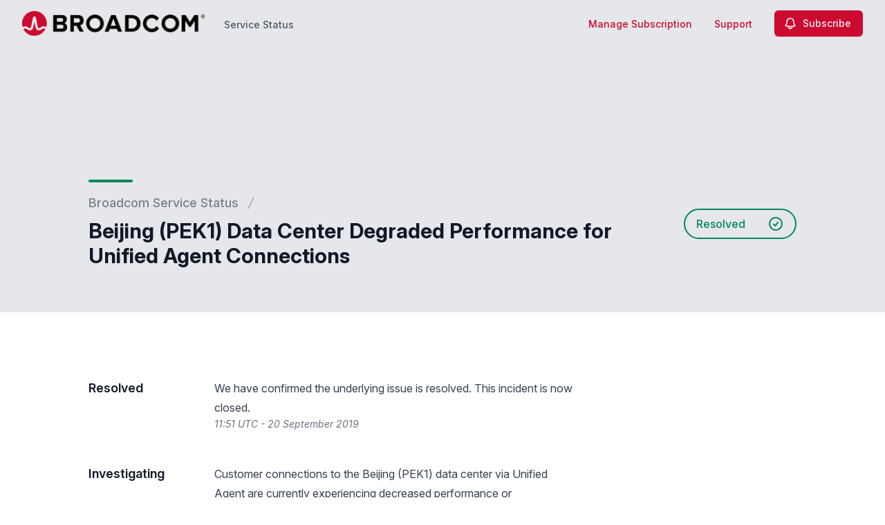

--- FILE ---
content_type: text/html; charset=utf-8
request_url: https://www.google.com/recaptcha/api2/anchor?ar=1&k=6Lc1z5MiAAAAAArBLreBfxilmog9tuu1Eqh2cCNM&co=aHR0cHM6Ly9zdGF0dXMuYnJvYWRjb20uY29tOjQ0Mw..&hl=en&v=PoyoqOPhxBO7pBk68S4YbpHZ&size=invisible&anchor-ms=20000&execute-ms=30000&cb=x4iqky7pfnhi
body_size: 48764
content:
<!DOCTYPE HTML><html dir="ltr" lang="en"><head><meta http-equiv="Content-Type" content="text/html; charset=UTF-8">
<meta http-equiv="X-UA-Compatible" content="IE=edge">
<title>reCAPTCHA</title>
<style type="text/css">
/* cyrillic-ext */
@font-face {
  font-family: 'Roboto';
  font-style: normal;
  font-weight: 400;
  font-stretch: 100%;
  src: url(//fonts.gstatic.com/s/roboto/v48/KFO7CnqEu92Fr1ME7kSn66aGLdTylUAMa3GUBHMdazTgWw.woff2) format('woff2');
  unicode-range: U+0460-052F, U+1C80-1C8A, U+20B4, U+2DE0-2DFF, U+A640-A69F, U+FE2E-FE2F;
}
/* cyrillic */
@font-face {
  font-family: 'Roboto';
  font-style: normal;
  font-weight: 400;
  font-stretch: 100%;
  src: url(//fonts.gstatic.com/s/roboto/v48/KFO7CnqEu92Fr1ME7kSn66aGLdTylUAMa3iUBHMdazTgWw.woff2) format('woff2');
  unicode-range: U+0301, U+0400-045F, U+0490-0491, U+04B0-04B1, U+2116;
}
/* greek-ext */
@font-face {
  font-family: 'Roboto';
  font-style: normal;
  font-weight: 400;
  font-stretch: 100%;
  src: url(//fonts.gstatic.com/s/roboto/v48/KFO7CnqEu92Fr1ME7kSn66aGLdTylUAMa3CUBHMdazTgWw.woff2) format('woff2');
  unicode-range: U+1F00-1FFF;
}
/* greek */
@font-face {
  font-family: 'Roboto';
  font-style: normal;
  font-weight: 400;
  font-stretch: 100%;
  src: url(//fonts.gstatic.com/s/roboto/v48/KFO7CnqEu92Fr1ME7kSn66aGLdTylUAMa3-UBHMdazTgWw.woff2) format('woff2');
  unicode-range: U+0370-0377, U+037A-037F, U+0384-038A, U+038C, U+038E-03A1, U+03A3-03FF;
}
/* math */
@font-face {
  font-family: 'Roboto';
  font-style: normal;
  font-weight: 400;
  font-stretch: 100%;
  src: url(//fonts.gstatic.com/s/roboto/v48/KFO7CnqEu92Fr1ME7kSn66aGLdTylUAMawCUBHMdazTgWw.woff2) format('woff2');
  unicode-range: U+0302-0303, U+0305, U+0307-0308, U+0310, U+0312, U+0315, U+031A, U+0326-0327, U+032C, U+032F-0330, U+0332-0333, U+0338, U+033A, U+0346, U+034D, U+0391-03A1, U+03A3-03A9, U+03B1-03C9, U+03D1, U+03D5-03D6, U+03F0-03F1, U+03F4-03F5, U+2016-2017, U+2034-2038, U+203C, U+2040, U+2043, U+2047, U+2050, U+2057, U+205F, U+2070-2071, U+2074-208E, U+2090-209C, U+20D0-20DC, U+20E1, U+20E5-20EF, U+2100-2112, U+2114-2115, U+2117-2121, U+2123-214F, U+2190, U+2192, U+2194-21AE, U+21B0-21E5, U+21F1-21F2, U+21F4-2211, U+2213-2214, U+2216-22FF, U+2308-230B, U+2310, U+2319, U+231C-2321, U+2336-237A, U+237C, U+2395, U+239B-23B7, U+23D0, U+23DC-23E1, U+2474-2475, U+25AF, U+25B3, U+25B7, U+25BD, U+25C1, U+25CA, U+25CC, U+25FB, U+266D-266F, U+27C0-27FF, U+2900-2AFF, U+2B0E-2B11, U+2B30-2B4C, U+2BFE, U+3030, U+FF5B, U+FF5D, U+1D400-1D7FF, U+1EE00-1EEFF;
}
/* symbols */
@font-face {
  font-family: 'Roboto';
  font-style: normal;
  font-weight: 400;
  font-stretch: 100%;
  src: url(//fonts.gstatic.com/s/roboto/v48/KFO7CnqEu92Fr1ME7kSn66aGLdTylUAMaxKUBHMdazTgWw.woff2) format('woff2');
  unicode-range: U+0001-000C, U+000E-001F, U+007F-009F, U+20DD-20E0, U+20E2-20E4, U+2150-218F, U+2190, U+2192, U+2194-2199, U+21AF, U+21E6-21F0, U+21F3, U+2218-2219, U+2299, U+22C4-22C6, U+2300-243F, U+2440-244A, U+2460-24FF, U+25A0-27BF, U+2800-28FF, U+2921-2922, U+2981, U+29BF, U+29EB, U+2B00-2BFF, U+4DC0-4DFF, U+FFF9-FFFB, U+10140-1018E, U+10190-1019C, U+101A0, U+101D0-101FD, U+102E0-102FB, U+10E60-10E7E, U+1D2C0-1D2D3, U+1D2E0-1D37F, U+1F000-1F0FF, U+1F100-1F1AD, U+1F1E6-1F1FF, U+1F30D-1F30F, U+1F315, U+1F31C, U+1F31E, U+1F320-1F32C, U+1F336, U+1F378, U+1F37D, U+1F382, U+1F393-1F39F, U+1F3A7-1F3A8, U+1F3AC-1F3AF, U+1F3C2, U+1F3C4-1F3C6, U+1F3CA-1F3CE, U+1F3D4-1F3E0, U+1F3ED, U+1F3F1-1F3F3, U+1F3F5-1F3F7, U+1F408, U+1F415, U+1F41F, U+1F426, U+1F43F, U+1F441-1F442, U+1F444, U+1F446-1F449, U+1F44C-1F44E, U+1F453, U+1F46A, U+1F47D, U+1F4A3, U+1F4B0, U+1F4B3, U+1F4B9, U+1F4BB, U+1F4BF, U+1F4C8-1F4CB, U+1F4D6, U+1F4DA, U+1F4DF, U+1F4E3-1F4E6, U+1F4EA-1F4ED, U+1F4F7, U+1F4F9-1F4FB, U+1F4FD-1F4FE, U+1F503, U+1F507-1F50B, U+1F50D, U+1F512-1F513, U+1F53E-1F54A, U+1F54F-1F5FA, U+1F610, U+1F650-1F67F, U+1F687, U+1F68D, U+1F691, U+1F694, U+1F698, U+1F6AD, U+1F6B2, U+1F6B9-1F6BA, U+1F6BC, U+1F6C6-1F6CF, U+1F6D3-1F6D7, U+1F6E0-1F6EA, U+1F6F0-1F6F3, U+1F6F7-1F6FC, U+1F700-1F7FF, U+1F800-1F80B, U+1F810-1F847, U+1F850-1F859, U+1F860-1F887, U+1F890-1F8AD, U+1F8B0-1F8BB, U+1F8C0-1F8C1, U+1F900-1F90B, U+1F93B, U+1F946, U+1F984, U+1F996, U+1F9E9, U+1FA00-1FA6F, U+1FA70-1FA7C, U+1FA80-1FA89, U+1FA8F-1FAC6, U+1FACE-1FADC, U+1FADF-1FAE9, U+1FAF0-1FAF8, U+1FB00-1FBFF;
}
/* vietnamese */
@font-face {
  font-family: 'Roboto';
  font-style: normal;
  font-weight: 400;
  font-stretch: 100%;
  src: url(//fonts.gstatic.com/s/roboto/v48/KFO7CnqEu92Fr1ME7kSn66aGLdTylUAMa3OUBHMdazTgWw.woff2) format('woff2');
  unicode-range: U+0102-0103, U+0110-0111, U+0128-0129, U+0168-0169, U+01A0-01A1, U+01AF-01B0, U+0300-0301, U+0303-0304, U+0308-0309, U+0323, U+0329, U+1EA0-1EF9, U+20AB;
}
/* latin-ext */
@font-face {
  font-family: 'Roboto';
  font-style: normal;
  font-weight: 400;
  font-stretch: 100%;
  src: url(//fonts.gstatic.com/s/roboto/v48/KFO7CnqEu92Fr1ME7kSn66aGLdTylUAMa3KUBHMdazTgWw.woff2) format('woff2');
  unicode-range: U+0100-02BA, U+02BD-02C5, U+02C7-02CC, U+02CE-02D7, U+02DD-02FF, U+0304, U+0308, U+0329, U+1D00-1DBF, U+1E00-1E9F, U+1EF2-1EFF, U+2020, U+20A0-20AB, U+20AD-20C0, U+2113, U+2C60-2C7F, U+A720-A7FF;
}
/* latin */
@font-face {
  font-family: 'Roboto';
  font-style: normal;
  font-weight: 400;
  font-stretch: 100%;
  src: url(//fonts.gstatic.com/s/roboto/v48/KFO7CnqEu92Fr1ME7kSn66aGLdTylUAMa3yUBHMdazQ.woff2) format('woff2');
  unicode-range: U+0000-00FF, U+0131, U+0152-0153, U+02BB-02BC, U+02C6, U+02DA, U+02DC, U+0304, U+0308, U+0329, U+2000-206F, U+20AC, U+2122, U+2191, U+2193, U+2212, U+2215, U+FEFF, U+FFFD;
}
/* cyrillic-ext */
@font-face {
  font-family: 'Roboto';
  font-style: normal;
  font-weight: 500;
  font-stretch: 100%;
  src: url(//fonts.gstatic.com/s/roboto/v48/KFO7CnqEu92Fr1ME7kSn66aGLdTylUAMa3GUBHMdazTgWw.woff2) format('woff2');
  unicode-range: U+0460-052F, U+1C80-1C8A, U+20B4, U+2DE0-2DFF, U+A640-A69F, U+FE2E-FE2F;
}
/* cyrillic */
@font-face {
  font-family: 'Roboto';
  font-style: normal;
  font-weight: 500;
  font-stretch: 100%;
  src: url(//fonts.gstatic.com/s/roboto/v48/KFO7CnqEu92Fr1ME7kSn66aGLdTylUAMa3iUBHMdazTgWw.woff2) format('woff2');
  unicode-range: U+0301, U+0400-045F, U+0490-0491, U+04B0-04B1, U+2116;
}
/* greek-ext */
@font-face {
  font-family: 'Roboto';
  font-style: normal;
  font-weight: 500;
  font-stretch: 100%;
  src: url(//fonts.gstatic.com/s/roboto/v48/KFO7CnqEu92Fr1ME7kSn66aGLdTylUAMa3CUBHMdazTgWw.woff2) format('woff2');
  unicode-range: U+1F00-1FFF;
}
/* greek */
@font-face {
  font-family: 'Roboto';
  font-style: normal;
  font-weight: 500;
  font-stretch: 100%;
  src: url(//fonts.gstatic.com/s/roboto/v48/KFO7CnqEu92Fr1ME7kSn66aGLdTylUAMa3-UBHMdazTgWw.woff2) format('woff2');
  unicode-range: U+0370-0377, U+037A-037F, U+0384-038A, U+038C, U+038E-03A1, U+03A3-03FF;
}
/* math */
@font-face {
  font-family: 'Roboto';
  font-style: normal;
  font-weight: 500;
  font-stretch: 100%;
  src: url(//fonts.gstatic.com/s/roboto/v48/KFO7CnqEu92Fr1ME7kSn66aGLdTylUAMawCUBHMdazTgWw.woff2) format('woff2');
  unicode-range: U+0302-0303, U+0305, U+0307-0308, U+0310, U+0312, U+0315, U+031A, U+0326-0327, U+032C, U+032F-0330, U+0332-0333, U+0338, U+033A, U+0346, U+034D, U+0391-03A1, U+03A3-03A9, U+03B1-03C9, U+03D1, U+03D5-03D6, U+03F0-03F1, U+03F4-03F5, U+2016-2017, U+2034-2038, U+203C, U+2040, U+2043, U+2047, U+2050, U+2057, U+205F, U+2070-2071, U+2074-208E, U+2090-209C, U+20D0-20DC, U+20E1, U+20E5-20EF, U+2100-2112, U+2114-2115, U+2117-2121, U+2123-214F, U+2190, U+2192, U+2194-21AE, U+21B0-21E5, U+21F1-21F2, U+21F4-2211, U+2213-2214, U+2216-22FF, U+2308-230B, U+2310, U+2319, U+231C-2321, U+2336-237A, U+237C, U+2395, U+239B-23B7, U+23D0, U+23DC-23E1, U+2474-2475, U+25AF, U+25B3, U+25B7, U+25BD, U+25C1, U+25CA, U+25CC, U+25FB, U+266D-266F, U+27C0-27FF, U+2900-2AFF, U+2B0E-2B11, U+2B30-2B4C, U+2BFE, U+3030, U+FF5B, U+FF5D, U+1D400-1D7FF, U+1EE00-1EEFF;
}
/* symbols */
@font-face {
  font-family: 'Roboto';
  font-style: normal;
  font-weight: 500;
  font-stretch: 100%;
  src: url(//fonts.gstatic.com/s/roboto/v48/KFO7CnqEu92Fr1ME7kSn66aGLdTylUAMaxKUBHMdazTgWw.woff2) format('woff2');
  unicode-range: U+0001-000C, U+000E-001F, U+007F-009F, U+20DD-20E0, U+20E2-20E4, U+2150-218F, U+2190, U+2192, U+2194-2199, U+21AF, U+21E6-21F0, U+21F3, U+2218-2219, U+2299, U+22C4-22C6, U+2300-243F, U+2440-244A, U+2460-24FF, U+25A0-27BF, U+2800-28FF, U+2921-2922, U+2981, U+29BF, U+29EB, U+2B00-2BFF, U+4DC0-4DFF, U+FFF9-FFFB, U+10140-1018E, U+10190-1019C, U+101A0, U+101D0-101FD, U+102E0-102FB, U+10E60-10E7E, U+1D2C0-1D2D3, U+1D2E0-1D37F, U+1F000-1F0FF, U+1F100-1F1AD, U+1F1E6-1F1FF, U+1F30D-1F30F, U+1F315, U+1F31C, U+1F31E, U+1F320-1F32C, U+1F336, U+1F378, U+1F37D, U+1F382, U+1F393-1F39F, U+1F3A7-1F3A8, U+1F3AC-1F3AF, U+1F3C2, U+1F3C4-1F3C6, U+1F3CA-1F3CE, U+1F3D4-1F3E0, U+1F3ED, U+1F3F1-1F3F3, U+1F3F5-1F3F7, U+1F408, U+1F415, U+1F41F, U+1F426, U+1F43F, U+1F441-1F442, U+1F444, U+1F446-1F449, U+1F44C-1F44E, U+1F453, U+1F46A, U+1F47D, U+1F4A3, U+1F4B0, U+1F4B3, U+1F4B9, U+1F4BB, U+1F4BF, U+1F4C8-1F4CB, U+1F4D6, U+1F4DA, U+1F4DF, U+1F4E3-1F4E6, U+1F4EA-1F4ED, U+1F4F7, U+1F4F9-1F4FB, U+1F4FD-1F4FE, U+1F503, U+1F507-1F50B, U+1F50D, U+1F512-1F513, U+1F53E-1F54A, U+1F54F-1F5FA, U+1F610, U+1F650-1F67F, U+1F687, U+1F68D, U+1F691, U+1F694, U+1F698, U+1F6AD, U+1F6B2, U+1F6B9-1F6BA, U+1F6BC, U+1F6C6-1F6CF, U+1F6D3-1F6D7, U+1F6E0-1F6EA, U+1F6F0-1F6F3, U+1F6F7-1F6FC, U+1F700-1F7FF, U+1F800-1F80B, U+1F810-1F847, U+1F850-1F859, U+1F860-1F887, U+1F890-1F8AD, U+1F8B0-1F8BB, U+1F8C0-1F8C1, U+1F900-1F90B, U+1F93B, U+1F946, U+1F984, U+1F996, U+1F9E9, U+1FA00-1FA6F, U+1FA70-1FA7C, U+1FA80-1FA89, U+1FA8F-1FAC6, U+1FACE-1FADC, U+1FADF-1FAE9, U+1FAF0-1FAF8, U+1FB00-1FBFF;
}
/* vietnamese */
@font-face {
  font-family: 'Roboto';
  font-style: normal;
  font-weight: 500;
  font-stretch: 100%;
  src: url(//fonts.gstatic.com/s/roboto/v48/KFO7CnqEu92Fr1ME7kSn66aGLdTylUAMa3OUBHMdazTgWw.woff2) format('woff2');
  unicode-range: U+0102-0103, U+0110-0111, U+0128-0129, U+0168-0169, U+01A0-01A1, U+01AF-01B0, U+0300-0301, U+0303-0304, U+0308-0309, U+0323, U+0329, U+1EA0-1EF9, U+20AB;
}
/* latin-ext */
@font-face {
  font-family: 'Roboto';
  font-style: normal;
  font-weight: 500;
  font-stretch: 100%;
  src: url(//fonts.gstatic.com/s/roboto/v48/KFO7CnqEu92Fr1ME7kSn66aGLdTylUAMa3KUBHMdazTgWw.woff2) format('woff2');
  unicode-range: U+0100-02BA, U+02BD-02C5, U+02C7-02CC, U+02CE-02D7, U+02DD-02FF, U+0304, U+0308, U+0329, U+1D00-1DBF, U+1E00-1E9F, U+1EF2-1EFF, U+2020, U+20A0-20AB, U+20AD-20C0, U+2113, U+2C60-2C7F, U+A720-A7FF;
}
/* latin */
@font-face {
  font-family: 'Roboto';
  font-style: normal;
  font-weight: 500;
  font-stretch: 100%;
  src: url(//fonts.gstatic.com/s/roboto/v48/KFO7CnqEu92Fr1ME7kSn66aGLdTylUAMa3yUBHMdazQ.woff2) format('woff2');
  unicode-range: U+0000-00FF, U+0131, U+0152-0153, U+02BB-02BC, U+02C6, U+02DA, U+02DC, U+0304, U+0308, U+0329, U+2000-206F, U+20AC, U+2122, U+2191, U+2193, U+2212, U+2215, U+FEFF, U+FFFD;
}
/* cyrillic-ext */
@font-face {
  font-family: 'Roboto';
  font-style: normal;
  font-weight: 900;
  font-stretch: 100%;
  src: url(//fonts.gstatic.com/s/roboto/v48/KFO7CnqEu92Fr1ME7kSn66aGLdTylUAMa3GUBHMdazTgWw.woff2) format('woff2');
  unicode-range: U+0460-052F, U+1C80-1C8A, U+20B4, U+2DE0-2DFF, U+A640-A69F, U+FE2E-FE2F;
}
/* cyrillic */
@font-face {
  font-family: 'Roboto';
  font-style: normal;
  font-weight: 900;
  font-stretch: 100%;
  src: url(//fonts.gstatic.com/s/roboto/v48/KFO7CnqEu92Fr1ME7kSn66aGLdTylUAMa3iUBHMdazTgWw.woff2) format('woff2');
  unicode-range: U+0301, U+0400-045F, U+0490-0491, U+04B0-04B1, U+2116;
}
/* greek-ext */
@font-face {
  font-family: 'Roboto';
  font-style: normal;
  font-weight: 900;
  font-stretch: 100%;
  src: url(//fonts.gstatic.com/s/roboto/v48/KFO7CnqEu92Fr1ME7kSn66aGLdTylUAMa3CUBHMdazTgWw.woff2) format('woff2');
  unicode-range: U+1F00-1FFF;
}
/* greek */
@font-face {
  font-family: 'Roboto';
  font-style: normal;
  font-weight: 900;
  font-stretch: 100%;
  src: url(//fonts.gstatic.com/s/roboto/v48/KFO7CnqEu92Fr1ME7kSn66aGLdTylUAMa3-UBHMdazTgWw.woff2) format('woff2');
  unicode-range: U+0370-0377, U+037A-037F, U+0384-038A, U+038C, U+038E-03A1, U+03A3-03FF;
}
/* math */
@font-face {
  font-family: 'Roboto';
  font-style: normal;
  font-weight: 900;
  font-stretch: 100%;
  src: url(//fonts.gstatic.com/s/roboto/v48/KFO7CnqEu92Fr1ME7kSn66aGLdTylUAMawCUBHMdazTgWw.woff2) format('woff2');
  unicode-range: U+0302-0303, U+0305, U+0307-0308, U+0310, U+0312, U+0315, U+031A, U+0326-0327, U+032C, U+032F-0330, U+0332-0333, U+0338, U+033A, U+0346, U+034D, U+0391-03A1, U+03A3-03A9, U+03B1-03C9, U+03D1, U+03D5-03D6, U+03F0-03F1, U+03F4-03F5, U+2016-2017, U+2034-2038, U+203C, U+2040, U+2043, U+2047, U+2050, U+2057, U+205F, U+2070-2071, U+2074-208E, U+2090-209C, U+20D0-20DC, U+20E1, U+20E5-20EF, U+2100-2112, U+2114-2115, U+2117-2121, U+2123-214F, U+2190, U+2192, U+2194-21AE, U+21B0-21E5, U+21F1-21F2, U+21F4-2211, U+2213-2214, U+2216-22FF, U+2308-230B, U+2310, U+2319, U+231C-2321, U+2336-237A, U+237C, U+2395, U+239B-23B7, U+23D0, U+23DC-23E1, U+2474-2475, U+25AF, U+25B3, U+25B7, U+25BD, U+25C1, U+25CA, U+25CC, U+25FB, U+266D-266F, U+27C0-27FF, U+2900-2AFF, U+2B0E-2B11, U+2B30-2B4C, U+2BFE, U+3030, U+FF5B, U+FF5D, U+1D400-1D7FF, U+1EE00-1EEFF;
}
/* symbols */
@font-face {
  font-family: 'Roboto';
  font-style: normal;
  font-weight: 900;
  font-stretch: 100%;
  src: url(//fonts.gstatic.com/s/roboto/v48/KFO7CnqEu92Fr1ME7kSn66aGLdTylUAMaxKUBHMdazTgWw.woff2) format('woff2');
  unicode-range: U+0001-000C, U+000E-001F, U+007F-009F, U+20DD-20E0, U+20E2-20E4, U+2150-218F, U+2190, U+2192, U+2194-2199, U+21AF, U+21E6-21F0, U+21F3, U+2218-2219, U+2299, U+22C4-22C6, U+2300-243F, U+2440-244A, U+2460-24FF, U+25A0-27BF, U+2800-28FF, U+2921-2922, U+2981, U+29BF, U+29EB, U+2B00-2BFF, U+4DC0-4DFF, U+FFF9-FFFB, U+10140-1018E, U+10190-1019C, U+101A0, U+101D0-101FD, U+102E0-102FB, U+10E60-10E7E, U+1D2C0-1D2D3, U+1D2E0-1D37F, U+1F000-1F0FF, U+1F100-1F1AD, U+1F1E6-1F1FF, U+1F30D-1F30F, U+1F315, U+1F31C, U+1F31E, U+1F320-1F32C, U+1F336, U+1F378, U+1F37D, U+1F382, U+1F393-1F39F, U+1F3A7-1F3A8, U+1F3AC-1F3AF, U+1F3C2, U+1F3C4-1F3C6, U+1F3CA-1F3CE, U+1F3D4-1F3E0, U+1F3ED, U+1F3F1-1F3F3, U+1F3F5-1F3F7, U+1F408, U+1F415, U+1F41F, U+1F426, U+1F43F, U+1F441-1F442, U+1F444, U+1F446-1F449, U+1F44C-1F44E, U+1F453, U+1F46A, U+1F47D, U+1F4A3, U+1F4B0, U+1F4B3, U+1F4B9, U+1F4BB, U+1F4BF, U+1F4C8-1F4CB, U+1F4D6, U+1F4DA, U+1F4DF, U+1F4E3-1F4E6, U+1F4EA-1F4ED, U+1F4F7, U+1F4F9-1F4FB, U+1F4FD-1F4FE, U+1F503, U+1F507-1F50B, U+1F50D, U+1F512-1F513, U+1F53E-1F54A, U+1F54F-1F5FA, U+1F610, U+1F650-1F67F, U+1F687, U+1F68D, U+1F691, U+1F694, U+1F698, U+1F6AD, U+1F6B2, U+1F6B9-1F6BA, U+1F6BC, U+1F6C6-1F6CF, U+1F6D3-1F6D7, U+1F6E0-1F6EA, U+1F6F0-1F6F3, U+1F6F7-1F6FC, U+1F700-1F7FF, U+1F800-1F80B, U+1F810-1F847, U+1F850-1F859, U+1F860-1F887, U+1F890-1F8AD, U+1F8B0-1F8BB, U+1F8C0-1F8C1, U+1F900-1F90B, U+1F93B, U+1F946, U+1F984, U+1F996, U+1F9E9, U+1FA00-1FA6F, U+1FA70-1FA7C, U+1FA80-1FA89, U+1FA8F-1FAC6, U+1FACE-1FADC, U+1FADF-1FAE9, U+1FAF0-1FAF8, U+1FB00-1FBFF;
}
/* vietnamese */
@font-face {
  font-family: 'Roboto';
  font-style: normal;
  font-weight: 900;
  font-stretch: 100%;
  src: url(//fonts.gstatic.com/s/roboto/v48/KFO7CnqEu92Fr1ME7kSn66aGLdTylUAMa3OUBHMdazTgWw.woff2) format('woff2');
  unicode-range: U+0102-0103, U+0110-0111, U+0128-0129, U+0168-0169, U+01A0-01A1, U+01AF-01B0, U+0300-0301, U+0303-0304, U+0308-0309, U+0323, U+0329, U+1EA0-1EF9, U+20AB;
}
/* latin-ext */
@font-face {
  font-family: 'Roboto';
  font-style: normal;
  font-weight: 900;
  font-stretch: 100%;
  src: url(//fonts.gstatic.com/s/roboto/v48/KFO7CnqEu92Fr1ME7kSn66aGLdTylUAMa3KUBHMdazTgWw.woff2) format('woff2');
  unicode-range: U+0100-02BA, U+02BD-02C5, U+02C7-02CC, U+02CE-02D7, U+02DD-02FF, U+0304, U+0308, U+0329, U+1D00-1DBF, U+1E00-1E9F, U+1EF2-1EFF, U+2020, U+20A0-20AB, U+20AD-20C0, U+2113, U+2C60-2C7F, U+A720-A7FF;
}
/* latin */
@font-face {
  font-family: 'Roboto';
  font-style: normal;
  font-weight: 900;
  font-stretch: 100%;
  src: url(//fonts.gstatic.com/s/roboto/v48/KFO7CnqEu92Fr1ME7kSn66aGLdTylUAMa3yUBHMdazQ.woff2) format('woff2');
  unicode-range: U+0000-00FF, U+0131, U+0152-0153, U+02BB-02BC, U+02C6, U+02DA, U+02DC, U+0304, U+0308, U+0329, U+2000-206F, U+20AC, U+2122, U+2191, U+2193, U+2212, U+2215, U+FEFF, U+FFFD;
}

</style>
<link rel="stylesheet" type="text/css" href="https://www.gstatic.com/recaptcha/releases/PoyoqOPhxBO7pBk68S4YbpHZ/styles__ltr.css">
<script nonce="SGcA2hvlzkjb3M4HTQxywg" type="text/javascript">window['__recaptcha_api'] = 'https://www.google.com/recaptcha/api2/';</script>
<script type="text/javascript" src="https://www.gstatic.com/recaptcha/releases/PoyoqOPhxBO7pBk68S4YbpHZ/recaptcha__en.js" nonce="SGcA2hvlzkjb3M4HTQxywg">
      
    </script></head>
<body><div id="rc-anchor-alert" class="rc-anchor-alert"></div>
<input type="hidden" id="recaptcha-token" value="[base64]">
<script type="text/javascript" nonce="SGcA2hvlzkjb3M4HTQxywg">
      recaptcha.anchor.Main.init("[\x22ainput\x22,[\x22bgdata\x22,\x22\x22,\[base64]/[base64]/[base64]/KE4oMTI0LHYsdi5HKSxMWihsLHYpKTpOKDEyNCx2LGwpLFYpLHYpLFQpKSxGKDE3MSx2KX0scjc9ZnVuY3Rpb24obCl7cmV0dXJuIGx9LEM9ZnVuY3Rpb24obCxWLHYpe04odixsLFYpLFZbYWtdPTI3OTZ9LG49ZnVuY3Rpb24obCxWKXtWLlg9KChWLlg/[base64]/[base64]/[base64]/[base64]/[base64]/[base64]/[base64]/[base64]/[base64]/[base64]/[base64]\\u003d\x22,\[base64]\x22,\x22esK1wqx6w5PCsX/CpMKKf8KGY8OhwpofJcODw5RDwpbDvMOubWMWYcK+w5lpXsK9eEfDjcOjwrhoc8OHw4nCug7Ctgk2wpE0wqdZX8KYfMKyOxXDlVNyacKswqrDgcKBw6PDtsKEw4fDjxjClnjCjsKywqXCgcKPw5bCpTbDlcKTP8KfZkDDh8OqwqPDiMOtw6/Cj8O7wrMXY8KvwrdnQy04wrQhwpkpFcKqwq3Dp1/Dn8K3w7LCj8OaHXVWwoM/wq/CrMKjwq8ZCcKwOmTDscO3wpjCqsOfwoLChTPDgwjCncO0w5LDpMOywr8awqVnFMOPwpc8wqZMS8Oqwr4OUMKxw5VZZMKhwqt+w6haw5/CjArDiy7Co2XCjcOLKcKUw7FGwqzDvcOaGcOcCjYjFcK5eTppfcOUOMKORsOLI8OCwpPDjn/DhsKGw73CljLDqClcajPCqgEKw7llw5Inwo3CgALDtR3DgMKXD8Okwptkwr7DvsKHw43Dv2pOfsKvMcKDw4rCpsOxFiV2KWvCj24AwrDDgHlcw7TCp1TCsFh7w4M/[base64]/DqMOWw5bCkMKCfytFw7TDunDDhsOFwqohcEbCvcOHaSN7wrjDh8KTw5gqw4bCri0lw6ocwrdkVGfDlAgiw4jDhMO/[base64]/CqcODb0R1OixdK0EIwqbDuGVoYMOcwpM5wplvH8KNDsKxHMKjw6DDvsKCE8OrwpfCjcKUw74ew6oXw7Q4fMKDfjNRwpLDkMOGwpHCpcOYwovDs1nCvX/DrsOLwqFIwrDCkcKDQMKEwrxnXcOnw4DCohMAEMK8wqoUw58fwpfDmcKbwr9uNsKxTsK2wovDrTvCmlHDv2RwYx88F3nCmsKMEMO/FXpADk7DlCNDHj0Rw6sDY1nDkBAOLjXCuDF7wqdwwppwAsOIf8Oawq/DicOpScK0w4cjGhYNecKfwrHDoMOywqh+w6M/w5zDjMKpW8OqwpcCVcKowpwRw63CqsOnw7lcDMKhEcOjd8Ouw5xBw7pVw5FFw6TCrgELw6fCmsKTw69VEMK9dwrCgcKpfB7CpFvDlcOJwrDDhnoEw4DCpMOxF8OYccOcwqECZn9Vw5/DpsO7wqAHZXHDhMKnwoLCm1sgw47DkMOzEmvDhMOvPwLDpsO8HADCn28GwrbCqCzDrFBVwqV2fsKNNmtBwrfCvMKSw4DCq8Kcw4DDkGBxL8KZw4vCmcK1DWZCw4fDkGJFw6/DiUhTw6rDpMO2IU7DoFfCrcK5L3dBw5DCqMKpw541wonCsMO/woxLw57CjsKyPlV8QSZmCcO/w4zCtzsEw4w5K2LDssOdT8OVK8OUXCpCwp/DuDN6wrXCtGrDvMOYw5gfWcOMwrFSdMK+QcK/w7g3wprDnMObfjzCoMK5w5/Dr8OAwrjDosKMdDwbw6B8CH7DicKewoHCisOGw6TCqsKvwoHCsCzDhEpOwoHDgMKSNTN0WQrDqxpSwrbCkMKWwrXDgmrCusK0w4xZw5XCvsKbw6h/TsOswr7CiRfDvBTDjnFUfgzCmWltfQQlwqAxRcOYbBcxVjPDusOqw61Uw6d6w7jDrRzDuGjDjMKDwr/CvcK4wrgfOMOEYsOFA3RVOcKUw57CnRdmKFrDuMKkQmPCgsOQwqk+w7XDsxPCoFfCunbCu1LChsOQY8KKS8OpM8OMAcK9O3Y/[base64]/CjhfClsKrwoLCj8OZfMOOeRfCtwFaw57DoGLDqMOcw6w3woXDl8KsFDzDnSw0wpLDnyhObjPDh8OAwr8uw6jDtjBaKsKxw7RIwp7DssKaw4nDnlMxw6XClMKQwqxRwrp0P8OIw5rCgcKfFsOuP8KJwqbCjsKYw711w4vCu8K/w71KI8KoW8O3A8OXw5TCqmTCp8O9AQ7Dq0vClXwfwqbCksKCMMOVwqAVwr0eMHITwpY2K8KSw6ICE1EFwqcxwqfDh07CucKBNEk4w6HChR9EHsK/wo/DmsOUwp7CulbDk8KzaR5+wp3DuEVWOsO/wqRBwozCvMOwwrw4w6xwwoHCgXRKZjnDiMKxCzZwwr7Cv8KwOEdNworClTXDk0RcbxvCm0wUATjCm2rCvgFYPFfCsMOtwq/CrAzDvTYXQcOfwoA8A8KHw5Qkw6PDgMKEBjZRwq7CoW/CvQzCjkTCihwMbcOxLsKawrk1wpzDoD1GwrLCsMKiw7PCnAvDuSBgMCzCmMOQw6I8OWt2IcK/w6XDqiXDghJLWwbCr8Kjw7rCrcKMW8OKw4zDjBoxwoQbSGV1fknDgsODLsOfw7hFwrfCjifDmSPDsUIPIsKOR3Z/[base64]/CnFnDnsOtw6w3amgJwqkvwpoDwo7Cg8KZbcK5MsK6IhLCscKfS8OYTBtHwqvDvcO5wovDlsKCw4vDqcKAw6tBwrHCo8OqQsOMOcKtwotMwolqwpc2LDbDsMOKUMKzw49Sw4cxw4MXAXZKw7ZmwrBjK8ODWXkEwo/[base64]/[base64]/[base64]/Ct8OIwonCkCtPd8OaKkfCuF9FwqRJfH9JwqzChFRfw7fCsMO8w4ASY8KdwqbCkMKwOsOgw57DucKEwqrCuxjCn1BgekLDiMKkK1svwqbDs8K9w6x0w7bDqMKTwqHCjRgTDz5Aw7gKwoDDm0A/w5ANwpQQw6rDlMKpV8K8VsK6wpnDq8KGw53Ck3h4wqvCq8OxVF8aHcKge2fCoBfDlj7CmsKQDcK6w5HDrMKhY3/DtMKPw48PGcK3w6bDlGHClMKkA3bDlzbCowDDtnfDp8OBw6lyw4XCoyvCgnQVwq8aw7R9A8K8UsOYw51ZwqBLwpHCn2XDsm1Lw6bDuibCkgjDki9cwq/DsMKiwqJWVR/DjEnCicOow6UXw47DlMK4wpfCgGbCpcOFwrjDscONwqw7F07CjUnDtiA7NkfCpmwMw5R4w6nCoHLCsWbCv8Kzw4rCgyYkwojCkcK/wpMyRMOFw65IamnCg3J/[base64]/OVTClcOQNMOmwpc7IV3Do1YERm/DnMKhYMO1wqIYwpNeDyt/w7fCn8K2HsOHwq5DwpfDusKyDcK9Cxgmw7ERVMKuwobCvzzClMOFfsOOWlrDuH5+MsOMwpIAw7nDgMODKlpKCnZDwopZwpAqDcKZw4Qawq3DpBBbw5bCrnI5wr/CkAtyccOPw4DDiMKzw5nDsg9DJXXDmsOOXGsKdMK5GnnCjlPClsK/b1DDsHMXBVfCpArCjMO2w6PDlcO9cEDCqAovwqjDgCMnwozCv8Kcwq1pw77DiC9JBRvDrsO2w5lNFcKcwpzDolbCusOsTBLDsntFwozChMKDwokfwqELN8KaK2FoUcKTw7g+ZMOdUsOQwqTCpsOZwq/[base64]/DnMO/bxDCmsO8wo7ChxPDuTXDncKCwrpMCCUkJMOuXXYBw70Iw7J3VMK4w7NsT2HDu8OwwoDDscK6V8O0woBBcjnCo33DgMKqZsOIw5zDpMO9wpjCvMOQw6jCuTdlw4lfaEDDhBBMQDLDo37CicKOw7zDgVUawrhIw5VfwrA/[base64]/[base64]/DtAnDgsObwp7DisOTfMK+wqsWw5vCp8KOGn7DrMO1bMO5A2VwSsKiAEnCrUMHw4rDojbDtlHCtS3DuGbDsFUJwrjDoRfDn8O2OjgyK8KVwp4aw7siw4/CkSA6w7VEKMKBXyrCmcOPLsO/aF7CqwnDiSAuNh8FIMOoFMOAwosWw65eMsK0wojDizAJZ17CoMKYwqV1f8OKI23CqcKKwoDCisORwoJlwr4gGCJnVV/CljvDoVPDlizDk8KkOMO8TcOwUnPDhcO9aQ3DrE1AbHfDlMKSEsOWwpUOPFIHasOgccKrwoQ/UsKBw5PDsWQKFiHCnB5pwqg+w7/DiU/CtQ9Ww6UywozCm2PDrsK4FsOZw73CkAxzw6jDkltgcMK4K2sQw4h9w5Imw4ICwppJd8O1DcKMZ8OMbsKxO8OSw4jDqBPCiHXCk8KbwqXCv8KNVSDDoU1fwp/CmcKJwr/Cp8K2Tz1Cw5gFwofDg2Q9GMO8w4fCk0wawpJcw4k/S8OQwobDt2YXEkhCM8KjBsOmwrJlE8O6X1XDvcK3OMKAM8O1w6ouQMO1PcKrw4QTFi/DvD7CgkB2w7Q/[base64]/DgwjCkUDCqsOnacKeDsKed2VJwoXDqVB4w5LCj3NKVMOCwpECIih3wp7DqMOfXsKtExJXLV/DpcOrw6Vlw6PDqlDCoWDCqATDvzhQwqHDn8O1w7YMLsOtw6HCgcKdw5gte8KSwofCpsK2bMOIYMO/w59xH2FowqfDjGDDtsO/RMKbw6oMwqldNMOmasKEwoY4w4Y2ZzHDogFew7TCnh0pw7sHGgPCqMKOw4PCmFDCqBxNWMOkXwDCrMOEwqPCgsOTwq/CiWU+E8K1w58pUSzCqcKTw4BZbxc2w6XClsKBCMKTw45ZawDDrcK9wr8jw7lNU8Kiw7zDr8OEwrTCscOlZXXDtnlYNl3DrmNpZDYwVsONw6MFYsKtScKFF8Ovw4QHUcKtwqM+asKZccKbIQYZw5LCs8KbRMO/AXs0HcKzY8OFwpPDo2AvYDNBw4p1wqLCicKDw6kpOsOEBsKHw403w4TDjsKMwpdnNsOUf8OZXVPCosKyw6pLw5tVD016TsKxwpg6w7Q2wr8UX8KXwrsQw69bL8O/[base64]/[base64]/[base64]/Cojc6w57CncKxaMKhw650w4HCpsOXOTtOZsOPw5rDscO/GxIWcsOfwoh1wpzDl3HCosOKw7NGScKnWcOiAcKLwpnCusO3dnNVwo4Qw4ACwr3CqHXChsKIAMOswrjDt2A0w7J4wpNww45XwrjDuwHDkmTDpy5xw6jCiMOjwrzDvXvCgsOAw73DgXHCnQ/CvibDr8O8U07DmCXDpcOtwrHCqsK7LMO1dcKKJsOmNcOYw6LCvMOQwo3CtEAoLj4gbW5PKsObBsOlw7LDosO1wophwqbDs2ssOMKRSTR/HcOHFGJTw7h3woU8NsK0VMOfBMKVXsKbBcKGw78rZX3DncOAw7M/[base64]/[base64]/[base64]/DtMOYwo47fMKpSzPCg0PCm8KbcHrCqEnCjjE0asOpQ1oORnfDtsOzw50+w7YoBsOSw5bDhULDpsOhwpsNwpnCmCXDixsWMQrClFlMD8KwNMKie8OHccOrGMOOSmTDosK5McOpw4TCjMKyPMKlw5RdH2/Cn0DDgTrCvMOEw7VbDkvCmnPCpHZqwrR5w4lFw415ZTZgwqsCaMOmwohEw7dQA2fDjMKfw6nDmsKgwocmYV/[base64]/[base64]/DmDHCmMOdwqfDgyLCjsKgf8OWFiHDmMO6HcKBNXpKSsK2Z8OHw7bDlMK1ecKowqjDksO0R8ObwrpzwojDq8OPw7U5Rj3ChsOkw7ADG8OCWS/DvMOFJy7ClSc3XMOPHmDDlxArBMO7JMOpbMKqfFA9RTETw6fDimw/[base64]/Di3xHOMOQUcKfHcKQw5rDvcKtKsKHKsKTw6jCpB7DskfCsALCssKhw73Ds8KGIX3Dlnlib8OpwpPCm2d5QR4+R1dTScOWwqF/CxAqKk5Gw58Qw54jwrdwNsO3w45oBcOAwpZ4wpXDosO3RW8TJg/ChihHw77CtMK+M2Msw753MsKdwpTCo1/DtSQEw4YpPMOIFsKwDAfDjwDDlsOKwrzDisKjfDM8eEZGw5A4w4c+wq/DhsOTI0LCj8K6w797G2Ngw6Jiw73CnMOHw5QZNcOOw4HDvRDDn39FB8OmwqRtG8K8QmXDhsKJwr5Nw7rCiMKVf0PCgcKQw5xZw4www7zDgy8ES8OAICkzG07CksK8dxYaw4PDpMK8FMO2w4bCshgZLsKcQcKnw6nCoUEMQW3CmjRNQsKIJ8K1w61/DjLCrsOINQ1uUQZYXhJ8CsOnEXzDnS3Dll4zwrDDq3d0w519wqPCl2PDpidkLl/Do8O1ZjnDoF84w67DthTCvMObbcKdMiVTw7HDgG7CjElSwpvCqsOWDsOjMMOPwq7Dj8OvfQthbkXCt8OFMhnDkcKdPMKqW8ONTQnDonhcworCjwPCgAfDpTYzw7rCkMKaw5TDrnh6eMOMw6wNJTgrwqZ5wr8xI8OiwqAMw5JWc2pVwpgaV8Kkw7/CgcOWw5YOdcOkwq7DqMKDw6kFM2bCncKtFMOGag/DhXkmwq7DtCbCti1cwo/CuMKuCMKJJiTCpsK3woc6FcOUw4nDpSEmwqU8EcOOasOFw4/DlcOUFMOcwpcaJMOjJ8ObPWx1woTDjTHDqxzDkhvCmVvCnDhjcEYrcGkowo/DjMORwrl9e8KyTsKHw6DDk1DCrMKWwrEFB8K9WH92w4Fnw6gANsK2BnA5wqkKOMK1V8OVeSvCpjVdeMOvL2bDlXNqO8OzLsONwrBCMsOQbsO/YsOlw6c9dCA+d3/[base64]/DqC3Cu1TCoUoIMTnDj8OMwq7DnxTCs8KTwqYDw63CiWArw7bDnVQUUMK7Y3zDlVjDswDDljTCu8KGw7csZcKGZsKiOcKyJsOJwq/[base64]/dFPDqMOJwop/VMOgeAkAw7vDslV5I0hUCMO7woLDg2Mew70DdcKfGsObwqrCnnPChBDDh8OEfsO4Ez/Ck8Kyw67CrHMGw5FgwrRAAMKQwrcGBT/ClUAMfh1yE8OYw6TCmnpZSgFMw7fDsMKNDsO2wq7Dj2/[base64]/DksOvw63Cmlxrw4TDjsK+ZUBuesO8L8OMw4TDmgnDp8KPwpTDtsODRcOXY8KnU8OTw4fCoRHDgVFawozCtU9KIjV3wpMiLUclwqvDiG7DlMKhNcO9XsO+SsKQwoTCvcKhfsOxwojCqMO0XsOrw73DsMKVfh/CkBDCvmDDpyolUws0w5XDpiXCvsOaw4LClMOqwqhSM8KMwq87LR13woxawp59woHDn2cwwonCtBgWA8OfwqjCqMKVTXTCkcK4BMOBH8OnGBI6KE/Cj8KvScKuwq9xw5zDhSggwqQfw5PCvMOaZXhRTB8pwqfDvy/CqW3DtHfDvsOcTMK3wrzCswnDgMOCVUzDkBt1w7sARsK9wpDDpsOHEsOQwqLCpsKgGSrCq0/Cqz7CjF7DlR4Gw74BGcO+XcKXw5EgecKVwqDCp8K/w5MkDFDDm8OKPkIDC8KKZ8KneBPCnE3ClMOrw6AnJEHCnVV7woYADMOMdl4owobCr8OQCsO3wrTCiw1GB8KxV3gVbsOsaj/Dn8K6X3TDl8KpwpZCd8K4w5fDscOxGVdYZH3DqQotTcKzRRjCqsOvwp/CpsOATcKqw60pTMKxVsKXdVMMIBzDlBMQw68jwrTDscO3N8OeY8OjV1NkWCfDpgItwoTDunLCrCEeDnkTwo1wWMK7wpJGAgLDlsOHS8OuEMOwPsKmbEFqWgLDtUzDr8OnfsKEd8KpwrbCvSnDjsK5SHBLCEzCuMO+dQQDZXEaIcOPw4/DkxPDrxnDrT5vwromwofCm1zCrxpHYcOZw53DnGXDsMKwHTLDhCNAw7LDosODwop7wpU2XMOtwqvDn8OyKEtObT/CviYLwrQxwrdBE8Kxw6nDp8Oww5Mqw7wIcSweYWrCpMKZAxzDq8ONXsKeUxjDhcK/w6DDqcOYG8OHwpkZTxNIwqPDnMOIAg7Cm8OwwofClMKtwqFJOcKqRxl2JQZcNMOsTMKXUcOkUBvCkTHDpcK/[base64]/[base64]/[base64]/d8KiecKpPMKHK8O6FgDDoVTDh8KDVMK+XUk5w451fi3Dv8Khwok+TsKeE8Khw5XCowTCpBfCqFpMFMKqNcKOwofDqn3CmCBzUCjDkRoow6BDw7E7w6bCsUvDncOtNRjDuMOXwqwCPMOuwqbCvkrCr8KKw78tw6hcfcO/FsKBYsK1WsOqFcK7TlnDqH7CpcO+wqXDhQ/CsiUZw60JE3bDtMKtw73Du8KufBfDvR/[base64]/[base64]/CqglSBSrCqsKpwoDDk8OKw6x9eMOyK3/CsXjCnRBSwpwJYsOCSGlOw4gAwofDisOYwq5sW3ckw7UWS1/DqcKQUmwgSGk+RnY9EgApwrFywqvCkQg2w4YDw4EGwrYLw5cSw6UQwq86wpnDjCDChkliw7DDrHtnNQYUfHISwrFDCxQ9b1XDn8O1w4vDtjvDlSbDv23Cgj0ZVHlhU8KXwpLDqm5qXMO+w4VAwojDpsOVw5V6wp5BRsOaV8KCeBrClcK/woRFJcKhwoNBw5jCunXCs8KvIkvCklwtPhPCpMObP8KswpgowoXDicOZw5LDhMKPN8Oxwo10w5XCujLDtsO2wqbDvsKhwoZzwohcYUtvwrl1KMO0DcO0wqsuw4nCvMOkw71/KzbCncOyw63CigTDt8KLMsO5w5DDrcOaw6TDlMOww7DDqnA9AUUgL8OpbQzDoDXDjVNOWnYHfsOkw4HDjsKZdcKfw4wRMMOGK8KnwodwwpAxXcOSw5wew5jDuVF2Xng6woLCgHXDn8KAJHPCusKCwpQbwrLCkSPDrR0xw4wuGMK7wpAnwo8eFm7CnMKBw5Ytwp/[base64]/DrxHDn8O+DEnDo8OafsK9wpM1FcOQNcOOw6AEw5cIAzLDiwzDh3EmcsKNBn3CoxHDqVUbdAx7w5ICw5JMwpIRw7jDunTDlsKTw7wSf8KOf0HChhJVwqbDjsOFfF1+R8OHNMOpb2/DssKwNiJZw6s6NMKgUMKzfnpPKsKjw6HDk1tJwromwrzCrCjClD3CsBMnTnHCo8OTwp/CqcOPaUDCrcOkTg9rK3I4worCgMKoYsK2CDHCs8OyJglCeB0Pw6AdNcK+w4PDgsKZwrU6bMOYEDMzwo/CmHhCXsK9w7HCi30VEjs9w6vCncO8N8Orw7DCoAhQM8KjaXzDgFfCvEEkw6gcEMOuecKow6nCpDLCmlkFIcOowq9/MsOew6bDp8Kww75AKScjwpPCqMOuTiZwbh3CtBodR8ODbsKPI1d7w5zDkTvDqMK4dcOjcMKDG8O2VMOODMOlwrNbwrxqIwDDoi41EmnDrgXDoQUPwqA8LQBxfRkIKS/ClsKzdcONKsKBw5nDowPCgyHDlMOmwrjDhX5sw6HCgsO7w6YrCMKkZsOLwpvCsGvCriTCnhcjfMKnRA3DuhxTFMKyw5BDw59wX8KYWCIww6TCkQpBQgpAwoDDssK2eCjCjMOww5vDsMOGw7dAWFBmw4/Cu8KSwo8DOMKVw4XCtMKqE8KZwq/CjMOnw7LDr2lrMMOhwpB5w5kNGcKLwonDhMOVIRPDhMO6SiPDncK1GiDDmMKbwonCnS7CpQDCoMOWwoVXw6HCncOvBGfDkQTCh3/[base64]/DkVfComt5w487wr7DnzxKNELCjHXCg8KVw59vw5tFWcKow4bDu23DuMKXwq9Xw43Dq8ODw4bCgQbDmsO3w7oWZcOhagvCh8KZw4BfQlN0w6AjYsOyw4TCjCLDt8O0w7PCgBTCp8K+Vw/Dtm7CsmLCrRxjY8KMd8OsPcKvbMOdwoVPF8KOEn9GwosPNsKMwp7CkklcH2QheFgkw6rDiMKyw7kAU8OpIhcbcx1be8KZIHN+cSJfIVZQw44eZ8Ouw7Q+wp/[base64]/Ct8KjM8KhXiA5BsO0wqQdw4BDF8OMTGIrwrXClHMwJcKeK23DuGfDjMKkw5fCuVdNP8KbMsKFBArDgcOqESjCpMOjc07ClsK1ZV3DksKMCS7CgC7DvSbCiRXDs3fDjBkNwqPCqcKlacKJw78bwqRZwprChMKhPWBKPxUEwq7DpMKbwosZwpTCij/Chg8xX1/CosOFA0PDm8KRW1vDucK0aW3DswzCrMOgVivCuy3DisKbw5pVbsOOFUhow7lOwqbCnMKww4pbAgIrw4zDkMKrC8OwwrnDqcOew6R/wrE1MzthIAzDhMKuL33Dt8OTwpDCjj7CoRHCg8KVIsKCw61TwqvCrFR+PwATw5/CrQvDncKPw7PCkFkTwrkAw7RpbcOow5fDlsO3IcKGwr5Pw559w5gHZ0h5HA7Dj1/[base64]/[base64]/Dl8OYwrFwbTLCscOIZSYAG8OewpMiw6PDg8KKw4zDuW/Cl8KSw6nCtcKSwrYLRMKeJV/Dr8K0dMKOGMOEwrbDkUxRwql6woYzEsK4CQjDt8K5w4nCklrCtMO1wr7CkMKtTz0Nw6DCmsKSwqrDsWlbwqJ/TcKVw7wPfsOTwrBdwpN1f0ZwU1/[base64]/[base64]/[base64]/w7vCtMKqw7fDg8O2wqTDqEzDsMKSwpPCuF/CjMO3w4vCm8Omw7RcF2TDnsOKw5rClsOBHClnJWbDicKew6cgVsK3ecOmw6oWJMKrw7o/wp7DvsOewozDh8KEwozCq0XDoRvDuXbDosOwWMKtTcO3KcKuwpPDtsKUKCDCih5Mwr1gw4g4w5nCnMKbwr9Bwr/Cr2w6cWN6wr4ww5XDul/CuFlkwrTCvgVRIFzDiChXwqTCsW7DmMOqWUNDLMOnw4nCgcKZw6UZGsKGw7LCsxfDoifCtF4/wqVeU346wpx0wp0DwoI+FMKqNWHDjcOceRTDjWPChgfDvsKiTAs9w6HDhcOFVj3DhMKBbcKWwpo8KMOAw68VXGBxexYCwqnCm8OMfcK7w4rDv8OmO8OlwqhTMcOzFEnDp0vDrHDCpMKyw4jChyQ+wqBvLMKxaMKPF8KeLcOnXDrDgcORw5cXIgvDpVliw6/DkRN9w7NcYXlWw7YUw5hEw5PCmcKCe8Kscx4Sw7oXPcKIwrnCqMODRWbClGMww58bw7zCosOjElXCksOpWlzCs8KYw6fDsMK+w47CncKeD8O6d1zCiMKLVcK8wpMbXR7DlcO2wqMuY8KXwq/DukUBVMOzUsKGwpPClMOROSfCpcKWJsKEw6jCjS/[base64]/DgDPCv07DjMOlw47CocOlwqvDhgcfwq3DgMKaCMOEw6JLe8KUccOxw40CDsKOw7hSJMKaw5nCiWooLADCh8OQQg1dw5VNw5TCq8KvHcKsw6V7w7TCj8KDOUcxGcK6JMOnwovDq2rCp8KNw4/CjcOxNMOowrrDscKfLwPCiMKXGsOLwrcjCC4JBMOIw5V4J8OVw5fCuDPDkcKXTAjDmFDDv8KTA8KWwqbDvsKKw6kyw5Ebw4EBw7Avwr/DqHlGw6vDhMOxY09Qw4cVwp92w51rw6wgBsKcwpTClAh+EsKiDsOUw4XDjcK6NSvChFfDg8OqNsKAdHbCksO5wpzDmsO8Q3TDnxoOwpwTwpXCnx9wwqotWy3DvsKtIsKJwqnCpzsFwqYOORjCginDvicDOcOiBxnDlh/DqHXDl8OwKMKbWX7Du8OyBDosfMKtX27CtsObU8OoYcK9w7Zed17Cl8OYA8KRF8OxwrrCqsKKwqbDtzDCkkAAYcO2RW7CoMO9wrYKwpHCisKvwqbCuS48w4cEw7nCmXTDgzl/XSpkMcO6w5/Ck8ObL8KTaMOUc8OPYg51czlBLMKdwqVDQgfDtsOkwqzDpUg9w6nCvWR1CcK7Sw7DssKFw6nDnMO+SCdBJ8KLN1HCqRdxw6DCosKOJ8O+w6nDt0HClD/[base64]/CgMKnHixAM8O7PcKgw5bChsK5HhENwp0Cw5bCuMOpKMKtcsKZw7EofDXCrj8/T8KYwpJ6w4PCrMOmdsOlw7vDny5qd1zDrsK7w77CqTfDk8OUT8OmA8KAHx/[base64]/DscKDdCV9A8KZw4nCkMKxGj3ChXvCn8OKUlTCssOiUsOOw6HCsyDDi8OuwrPCu1N9wpkYw7/CpcO3wpDCnUpSWBbDk0fDg8KODsKKNFQHZwEaNsOvw5QKwr/Duk8pw48Iwr9rEBdgw5ghRgPClF7Chhg8wrQIw7bCnMK6JsKlCTxHwr7Ct8KSQARUwoFRw4V8QGfDk8OHw4RJccOxwp3DkDxNNsOdw63DmmdIwoROKMOYeXXCki/DgMOyw7AEwq3ClcKnwqXDoMKdfGzDvcOOwrYMasOMw43DhSF3wpwSBkQiwpN7w7zDgsO7Sjw5w4t2w6nDgMKbAsKxw5F8w64fMMKMwoICwqDDik9+fUU2w5kPw4jDmsKAwq3CqTNLwqp5wpvDpWjDocKDwr4kQsORPxPCpE0HS1/[base64]/DncOtwphEwoR0KV1yHH9Qw7TCvMKKwrEdHWLDoQfDj8OJw67ClQfDpsOuPwLClsK5N8KhE8Kww7PCmTPDosKRw53Cu1vDtcOJwp/Cq8Ofw5phw50RSMOLUjXCi8KTwpbCj0HCuMKaw67DmgJBDcK6w43CjlTCpVvDl8KBBUTCuhLCssO5HUDCvkprAsOCwoTDmgwHcxHDscKvw7oODVgywpjDjhLDjVt6KVV1w4TDtyEhBEZ6NSzCk3BYw5/[base64]/wq3CssOhwprChH9hw7vDhcKmwr/[base64]/[base64]/CsX/DrRETw6kdwonDlH4Iw5HDv8Kow6cNBkTDvEnDgsO3MVfDl8Oww645LMOHwoTDrhEnw5U8w6nCksOXw7pEw4ttAF/CkhEkw6sjwofDrsO8WWjCpGZGCxjDvMO8woI/w7nCnh3Dv8Opw7PCmcKaAkYtwoBow6Q8NcK/[base64]/Co3vDkMKzw6XDkMKSw7Fww4bCv2LDuQhrw5fDh8KSV0M/w4cSwrLDjmgTeMKdY8OnZ8KQfcOQwobCqXXDucOQwqHDtW8Bb8O/J8OxAXTDtQZ1OsKpV8K/[base64]/Ch8O8GlHChCDCpg7CvUBpMSvDvEh7cyxLwp85wqcPVS7CvMOyw6rDkcOAKD1Kw590HsKmw7QpwrlvDsKrw5TCnE9nw7lXw7PDtHNuwo1BwrfCtiHDoULCsMOVw4TCjcKbLcO/woTDnW88wosVwqtcwr5sT8OKw5x1K0BECAXDiVbCt8OCw4zCpRLDhsKxLirDrMOiw5HCicOTwoHCpMKywoYEwq83wp5YZwhyw5xvwpsWwofDuC/Cr2VXIDJpwr/DlzN1w6PDocO7wozDoA0kLMOnw4sXwrDCscOxZcO4CQnCkGfCvW/CtRwmw51Fwp/DtztOeMOMdMKlb8Kmw6VSZV1HKBXDpsOhWH8SwoDCnUHCiRfCiMObYMOdw683wr4Yw5Z5w7DDjwvCvitMdjA4TFHCtTbDkELDjiExQsOXwo5/w4/[base64]/Dn8KjYgMEfsKuworDvcOfNsO3wrXCnwAsw7MOw7EVwrfDtW/Ds8Opa8OvesK1ecOBIsOVLcKlw4rCgmjCo8ONw7/Cu1PCl0LCpSzCnjLDuMOUwqp5FcOuKMK4LsKaw4Qkw69Fwr4vw4ZzwoU5woouH1xBDMK4w70qw5zCoSEOHiIhwrXCvGY/w7Zmw6o2wrTCvcOyw5jCqXRrw64ZCMKXHMOBFsKJQcKiTmPClA9ERQtTwrnCvMOuecOcNQvDqMKCf8OUw5QvwpfCt3/CrMOdwr/CkU7ClMKMw6TCj1bDsEnCmcKIwoTDgcKHH8OfP8Ktw4NeNcK/wpIMw6bCj8K9VcOOwp/Dr1RxwqPDthgDw54rwojCiAlxwrPDrMOJwqwEN8KtecOSWzLDtDNVVHkhMcOfRsKQw7gtMEnDjzLCk1jDtMO5wqHDlCcdwprDnizCoxXClcKQDsOpWcK1wq7DncOTesKBw6LCssO0MMKUw49uwrY9JsK7K8KTd8O7w44meG3ClsOpw5jDg25wIXnCo8O0VcOewqo/[base64]/[base64]/[base64]/w6YzfRQ3TcO8wq4hHsKwFHxjwrfDv8KhwowRwqUGw4wcXcOtw5/CvMOrPsOsQWRJwqLChcKtw5/DuGTDuwPDmsKwHsO9Hkgpw5bCr8KCwpEfNHpHwrDDvAzCl8O7TMKBwp5ORhnDmz3CqmlgwoNNBB1gw6ZIw67DvMKEBGnCsljCpcKfZRrCshfDo8O+w6x2wo/[base64]/[base64]/[base64]/DvHrChMKSwq7Dk8KqwqDDvw5UwoLDujxswqIDAX50f8KTU8KoZcOww5TDoMKHwpTDi8KlHEB2w5FhCMOjworDoHV9QsOZQcK5c8OVwpPCrsOIw6vDqn4aDcKsbMO/Q2lSw73CocOsC8KtZsKuPWQdw6rDqwMpIRMuwrbCghnDpcKvw47ChirCucOPeSPCocK5MMKMwqHCrQhDYMO+NsO1ecOiH8OpwrzDg0rCtMKpIXMSw75+NsO3FnEWJcKyNcKnw4vDp8K/w7/DgMOjEcKFBxNbw63CqcKJw7B7woHDvGrCrsOmwpvCrArCphfDqnIHw77CqBVnw5nCtU7CgWZ5wpnDh2nDg8OPaF7CmcOawqJdb8KRGF4oAMK4w41+w4/DrcKrw57DizMmccOgw57Dp8OKwqpjwrRyacK9eRbDkULDk8OUwonCgMOjw5V+wpDDhyzCpjvCk8Kxw652a2pgU3/Ck2zCrALCr8K7wqzDgsOPDcOoMcK3wow/D8KMw5FGw4p9wr1fwrtmAMOAw47CkWDDhMKGdTQGJMKVwoPDpSVUwpBUVsOQGsOPJ2/[base64]/CgMK6wqF/ABrDpcKkX8Kkw6FRNsOgw6g/wrbCpsKHNMKMw4M4w7E8Z8OuelfCjcO/woFVw7HCo8K1w63ChMOqHRbDmcKKBxLCnX7Cg1PClsKNw483IMOJeGZdDS9jH20Ow4TDuw0Iw7TDuEbDgsO9wqcyw6XCrHw/CgDComcZDAnDqAM7w5gjADfCp8O9wpbCtRR0w5x8w5jDs8KbwoPDrVnCh8ORwrgjwrbCpcO/[base64]/CiWwmw4cOw5grwpBfw6tFw6B8wqcnwo3CpQLCrgnCgwLCrgpdw4RzF8KjwppTKSBmOi4Gw758wqsfwrfCp0tAMcKHccK1RsKHw4DDnT5vM8Ozw6HClsOsw4/DkcKdwojDoXVkwplkCwvClMKXw45iBcKqRE5qwrV5NcO2wonCu0QZwr3CpXzDn8Obw5ImGCnCm8OlwqkidxbDl8OLH8OnTsOww78Fw6chGRzDnsO/A8OlO8OoKmvDrUovw5vCtMOFImHCq3jClyJGw7vCkhkeOMK/YcOVwqDDjH0swonDqVDDmGDDo03DkVrCsxjDhMKPw5MhX8KOVkjDuC/[base64]\\u003d\x22],null,[\x22conf\x22,null,\x226Lc1z5MiAAAAAArBLreBfxilmog9tuu1Eqh2cCNM\x22,0,null,null,null,1,[21,125,63,73,95,87,41,43,42,83,102,105,109,121],[1017145,826],0,null,null,null,null,0,null,0,null,700,1,null,0,\[base64]/76lBhn6iwkZoQoZnOKMAhnM8xEZ\x22,0,0,null,null,1,null,0,0,null,null,null,0],\x22https://status.broadcom.com:443\x22,null,[3,1,1],null,null,null,1,3600,[\x22https://www.google.com/intl/en/policies/privacy/\x22,\x22https://www.google.com/intl/en/policies/terms/\x22],\x22GcCVlx9qFhHh0olg/EhBmE+UMfzuRuNmXThMV0Elue8\\u003d\x22,1,0,null,1,1768609463900,0,0,[214,80,59,181],null,[207,52,103],\x22RC-2USinrbRTnTGkw\x22,null,null,null,null,null,\x220dAFcWeA6Cbqd3PxCRsrNZx5tCiEsJIuMwPUsbFMFNlY-6LqDC00Ap8aSOnLhzh4gFTHhDMz3WZmAwhm062SqTHu8m-mDnjFvwmA\x22,1768692264272]");
    </script></body></html>